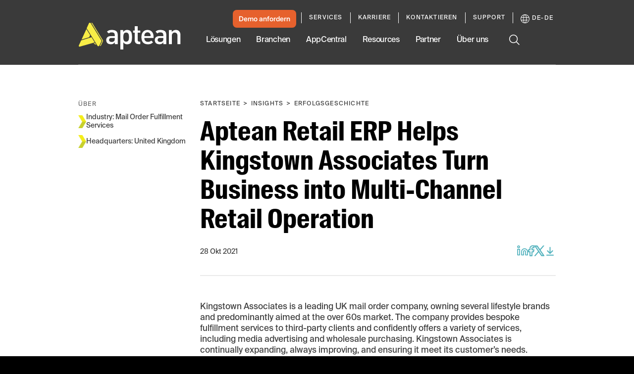

--- FILE ---
content_type: text/css
request_url: https://tags.srv.stackadapt.com/sa.css
body_size: -11
content:
:root {
    --sa-uid: '0-093d3e3d-971b-5856-74ae-7d6fa152f3a4';
}

--- FILE ---
content_type: text/plain
request_url: https://c.6sc.co/?m=1
body_size: 194
content:
6suuid=8faa3717b65b050022736e69b2000000c5650300